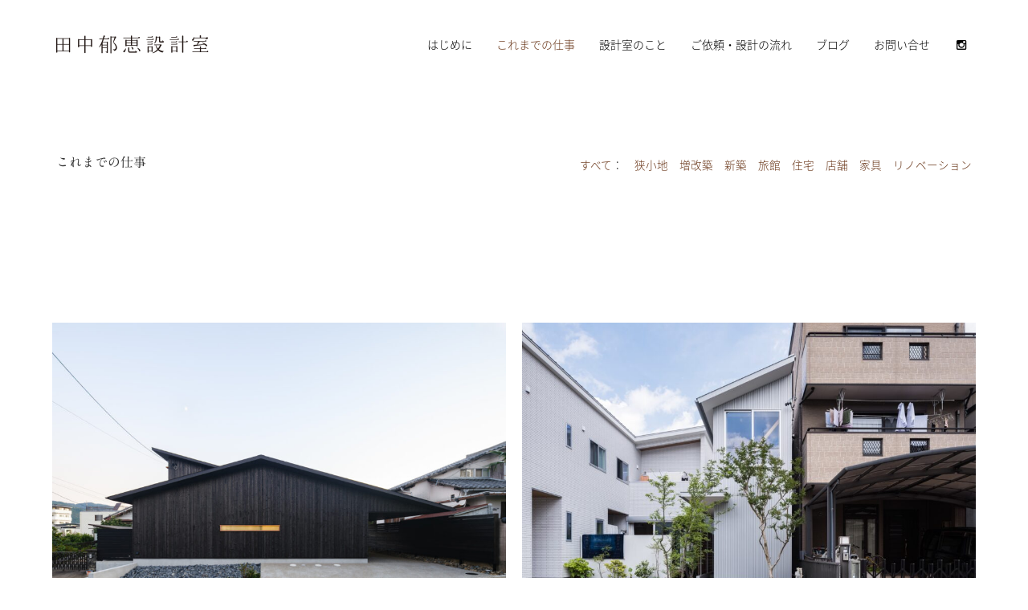

--- FILE ---
content_type: text/html; charset=UTF-8
request_url: https://t-ikue.com/work/type/%E6%96%B0%E7%AF%89
body_size: 6151
content:
<!DOCTYPE html>
<html lang="ja">
<head prefix="og: http://ogp.me/ns# fb: http://ogp.me/ns/fb# website: http://ogp.me/ns/website#">
	<meta charset="UTF-8">
	<meta name="viewport" content="width=device-width, initial-scale=1.0, maximum-scale=1.0, user-scalable=0" />
	<link rel="pingback" href="https://t-ikue.com/cms/xmlrpc.php" />
	<!--[if lt IE 9]>
	<script src="https://t-ikue.com/cms/wp-content/themes/habakiri/js/html5shiv.min.js"></script>
	<![endif]-->
	<!-- OGP -->
	<meta property="fb:app_id" content="276941529309922">

	<meta property="og:title" content="庭とハナレ" />
	<meta property="og:type" content="article" />
	<meta property="og:url" content="https://t-ikue.com/work/niwatohanare" />	<meta property="og:description" content="ちょっとした変化だけでも、いつものくらしに新しい「発見」が生まれる風景のような設計をこころがけています。" />
	<meta property="og:site_name" content="田中郁恵設計室" />
	<meta property="og:image" content="https://t-ikue.com/cms/wp-content/themes/habakiri-child/images/ogp.png" />
	<!-- /OGP -->

	<link rel="apple-touch-icon" sizes="57x57"   href="https://t-ikue.com/cms/wp-content/themes/habakiri-child/images/favicons/apple-touch-icon-57x57.png">
	<link rel="apple-touch-icon" sizes="60x60"   href="https://t-ikue.com/cms/wp-content/themes/habakiri-child/images/favicons/apple-touch-icon-60x60.png">
	<link rel="apple-touch-icon" sizes="72x72"   href="https://t-ikue.com/cms/wp-content/themes/habakiri-child/images/favicons/apple-touch-icon-72x72.png">
	<link rel="apple-touch-icon" sizes="76x76"   href="https://t-ikue.com/cms/wp-content/themes/habakiri-child/images/favicons/apple-touch-icon-76x76.png">
	<link rel="apple-touch-icon" sizes="114x114" href="https://t-ikue.com/cms/wp-content/themes/habakiri-child/images/favicons/apple-touch-icon-114x114.png">
	<link rel="apple-touch-icon" sizes="120x120" href="https://t-ikue.com/cms/wp-content/themes/habakiri-child/images/favicons/apple-touch-icon-120x120.png">
	<link rel="apple-touch-icon" sizes="144x144" href="https://t-ikue.com/cms/wp-content/themes/habakiri-child/images/favicons/apple-touch-icon-144x144.png">
	<link rel="apple-touch-icon" sizes="152x152" href="https://t-ikue.com/cms/wp-content/themes/habakiri-child/images/favicons/apple-touch-icon-152x152.png">
	<link rel="apple-touch-icon" sizes="180x180" href="https://t-ikue.com/cms/wp-content/themes/habakiri-child/images/favicons/apple-touch-icon-180x180.png">
	<link rel="icon" type="image/png"            href="https://t-ikue.com/cms/wp-content/themes/habakiri-child/images/favicons/favicon-32x32.png" sizes="32x32">
	<link rel="icon" type="image/png"            href="https://t-ikue.com/cms/wp-content/themes/habakiri-child/images/favicons/android-chrome-192x192.png" sizes="192x192">
	<link rel="icon" type="image/png"            href="https://t-ikue.com/cms/wp-content/themes/habakiri-child/images/favicons/favicon-96x96.png" sizes="96x96">
	<link rel="icon" type="image/png"            href="https://t-ikue.com/cms/wp-content/themes/habakiri-child/images/favicons/favicon-16x16.png" sizes="16x16">
	<link rel="manifest"                         href="https://t-ikue.com/cms/wp-content/themes/habakiri-child/images/favicons/manifest.json">
	<link rel="mask-icon"                        href="https://t-ikue.com/cms/wp-content/themes/habakiri-child/images/favicons/safari-pinned-tab.svg" color="#5bbad5">
	<meta name="msapplication-TileImage"      content="https://t-ikue.com/cms/wp-content/themes/habakiri-child/images/favicons/mstile-144x144.png">
	<meta name="msapplication-TileColor" content="#2b5797">
	<meta name="theme-color" content="#ffffff">
	
	<title>これまでの仕事 &#8211; 田中郁恵設計室</title>
<link rel='dns-prefetch' href='//s.w.org' />
<link rel="alternate" type="application/rss+xml" title="田中郁恵設計室 &raquo; フィード" href="https://t-ikue.com/feed" />
<link rel="alternate" type="application/rss+xml" title="田中郁恵設計室 &raquo; コメントフィード" href="https://t-ikue.com/comments/feed" />
<link rel="alternate" type="application/rss+xml" title="田中郁恵設計室 &raquo; これまでの仕事 フィード" href="https://t-ikue.com/work/feed/" />
		<script type="text/javascript">
			window._wpemojiSettings = {"baseUrl":"https:\/\/s.w.org\/images\/core\/emoji\/2.2.1\/72x72\/","ext":".png","svgUrl":"https:\/\/s.w.org\/images\/core\/emoji\/2.2.1\/svg\/","svgExt":".svg","source":{"concatemoji":"https:\/\/t-ikue.com\/cms\/wp-includes\/js\/wp-emoji-release.min.js?ver=4.7.29"}};
			!function(t,a,e){var r,n,i,o=a.createElement("canvas"),l=o.getContext&&o.getContext("2d");function c(t){var e=a.createElement("script");e.src=t,e.defer=e.type="text/javascript",a.getElementsByTagName("head")[0].appendChild(e)}for(i=Array("flag","emoji4"),e.supports={everything:!0,everythingExceptFlag:!0},n=0;n<i.length;n++)e.supports[i[n]]=function(t){var e,a=String.fromCharCode;if(!l||!l.fillText)return!1;switch(l.clearRect(0,0,o.width,o.height),l.textBaseline="top",l.font="600 32px Arial",t){case"flag":return(l.fillText(a(55356,56826,55356,56819),0,0),o.toDataURL().length<3e3)?!1:(l.clearRect(0,0,o.width,o.height),l.fillText(a(55356,57331,65039,8205,55356,57096),0,0),e=o.toDataURL(),l.clearRect(0,0,o.width,o.height),l.fillText(a(55356,57331,55356,57096),0,0),e!==o.toDataURL());case"emoji4":return l.fillText(a(55357,56425,55356,57341,8205,55357,56507),0,0),e=o.toDataURL(),l.clearRect(0,0,o.width,o.height),l.fillText(a(55357,56425,55356,57341,55357,56507),0,0),e!==o.toDataURL()}return!1}(i[n]),e.supports.everything=e.supports.everything&&e.supports[i[n]],"flag"!==i[n]&&(e.supports.everythingExceptFlag=e.supports.everythingExceptFlag&&e.supports[i[n]]);e.supports.everythingExceptFlag=e.supports.everythingExceptFlag&&!e.supports.flag,e.DOMReady=!1,e.readyCallback=function(){e.DOMReady=!0},e.supports.everything||(r=function(){e.readyCallback()},a.addEventListener?(a.addEventListener("DOMContentLoaded",r,!1),t.addEventListener("load",r,!1)):(t.attachEvent("onload",r),a.attachEvent("onreadystatechange",function(){"complete"===a.readyState&&e.readyCallback()})),(r=e.source||{}).concatemoji?c(r.concatemoji):r.wpemoji&&r.twemoji&&(c(r.twemoji),c(r.wpemoji)))}(window,document,window._wpemojiSettings);
		</script>
		<style type="text/css">
img.wp-smiley,
img.emoji {
	display: inline !important;
	border: none !important;
	box-shadow: none !important;
	height: 1em !important;
	width: 1em !important;
	margin: 0 .07em !important;
	vertical-align: -0.1em !important;
	background: none !important;
	padding: 0 !important;
}
</style>
	<style type="text/css">
	.wp-pagenavi{float:left !important; }
	</style>
  <link rel='stylesheet' id='contact-form-7-css'  href='https://t-ikue.com/cms/wp-content/plugins/contact-form-7/includes/css/styles.css?ver=4.4.2' type='text/css' media='all' />
<link rel='stylesheet' id='toc-screen-css'  href='https://t-ikue.com/cms/wp-content/plugins/table-of-contents-plus/screen.min.css?ver=1509' type='text/css' media='all' />
<link rel='stylesheet' id='habakiri-assets-css'  href='https://t-ikue.com/cms/wp-content/themes/habakiri/css/assets.min.css?ver=0.1.1' type='text/css' media='all' />
<link rel='stylesheet' id='habakiri-css'  href='https://t-ikue.com/cms/wp-content/themes/habakiri/style.min.css?ver=0.1.1' type='text/css' media='all' />
<link rel='stylesheet' id='habakiri-child-css'  href='https://t-ikue.com/cms/wp-content/themes/habakiri-child/style.css?ver=0.1.1' type='text/css' media='all' />
<link rel='stylesheet' id='wp-pagenavi-style-css'  href='http://t-ikue.com/cms/wp-content/plugins/wp-pagenavi-style/css/css3_black.css?ver=1.0' type='text/css' media='all' />
<script type='text/javascript' src='https://t-ikue.com/cms/wp-includes/js/jquery/jquery.js?ver=1.12.4'></script>
<script type='text/javascript' src='https://t-ikue.com/cms/wp-includes/js/jquery/jquery-migrate.min.js?ver=1.4.1'></script>
<link rel='https://api.w.org/' href='https://t-ikue.com/wp-json/' />
<link rel="EditURI" type="application/rsd+xml" title="RSD" href="https://t-ikue.com/cms/xmlrpc.php?rsd" />
<link rel="wlwmanifest" type="application/wlwmanifest+xml" href="https://t-ikue.com/cms/wp-includes/wlwmanifest.xml" /> 
<meta name="generator" content="WordPress 4.7.29" />
<style type="text/css">div#toc_container {background: #f9f9f9;border: 1px solid #aaaaaa;}</style>	<style type="text/css">
	 .wp-pagenavi
	{
		font-size:12px !important;
	}
	</style>
	<style>a{color:#663214}a:focus,a:active,a:hover{color:#663214}.site-branding a{color:#000}.responsive-nav a{color:#000;font-size:12px}.responsive-nav a small{color:#777;font-size:10px}.responsive-nav a:hover small,.responsive-nav a:active small,.responsive-nav .current-menu-item small,.responsive-nav .current-menu-ancestor small,.responsive-nav .current-menu-parent small,.responsive-nav .current_page_item small,.responsive-nav .current_page_parent small{color:#777}.responsive-nav .menu>.menu-item>a,.header--transparency.header--fixed--is_scrolled .responsive-nav .menu>.menu-item>a{background-color:transparent;padding:23px 15px}.responsive-nav .menu>.menu-item>a:hover,.responsive-nav .menu>.menu-item>a:active,.responsive-nav .menu>.current-menu-item>a,.responsive-nav .menu>.current-menu-ancestor>a,.responsive-nav .menu>.current-menu-parent>a,.responsive-nav .menu>.current_page_item>a,.responsive-nav .menu>.current_page_parent>a,.header--transparency.header--fixed--is_scrolled .responsive-nav .menu>.menu-item>a:hover,.header--transparency.header--fixed--is_scrolled .responsive-nav .menu>.menu-item>a:active,.header--transparency.header--fixed--is_scrolled .responsive-nav .menu>.current-menu-item>a,.header--transparency.header--fixed--is_scrolled .responsive-nav .menu>.current-menu-ancestor>a,.header--transparency.header--fixed--is_scrolled .responsive-nav .menu>.current-menu-parent>a,.header--transparency.header--fixed--is_scrolled .responsive-nav .menu>.current_page_item>a,.header--transparency.header--fixed--is_scrolled .responsive-nav .menu>.current_page_parent>a{background-color:transparent;color:#663214}.responsive-nav .sub-menu a{background-color:#000;color:#777}.responsive-nav .sub-menu a:hover,.responsive-nav .sub-menu a:active,.responsive-nav .sub-menu .current-menu-item a,.responsive-nav .sub-menu .current-menu-ancestor a,.responsive-nav .sub-menu .current-menu-parent a,.responsive-nav .sub-menu .current_page_item a,.responsive-nav .sub-menu .current_page_parent a{background-color:#191919;color:#663214}.off-canvas-nav{font-size:12px}.responsive-nav,.header--transparency.header--fixed--is_scrolled .responsive-nav{background-color:transparent}#responsive-btn{background-color:transparent;border-color:#eee;color:#000}#responsive-btn:hover{background-color:#f5f5f5;border-color:#eee;color:#000}.habakiri-slider__transparent-layer{background-color:rgba( 0,0,0, 0.1 )}.habakiri-slider,.habakiri-slider__item{height:600px;overflow:hidden}.page-header{background-color:#222;color:#fff}.pagination>li>a{color:#663214}.pagination>li>span{background-color:#663214;border-color:#663214}.pagination>li>a:focus,.pagination>li>a:hover,.pagination>li>span:focus,.pagination>li>span:hover{color:#663214}.header{background-color:#fff}.header--transparency.header--fixed--is_scrolled{background-color:#fff !important}.footer{background-color:#ffffff}.footer-widget-area a{color:#777}.footer-widget-area,.footer-widget-area .widget_calendar #wp-calendar caption{color:#555}.footer-widget-area .widget_calendar #wp-calendar,.footer-widget-area .widget_calendar #wp-calendar *{border-color:#555}@media(min-width:992px){.responsive-nav{display:block}.off-canvas-nav,#responsive-btn{display:none !important}.header--2row{padding-bottom:0}.header--2row .header__col,.header--center .header__col{display:block}.header--2row .responsive-nav,.header--center .responsive-nav{margin-right:-1000px;margin-left:-1000px;padding-right:1000px;padding-left:1000px}.header--2row .site-branding,.header--center .site-branding{padding-bottom:0}.header--center .site-branding{text-align:center}}</style>
	<script type="text/javascript" src="//typesquare.com/accessor/script/typesquare.js?8NKwqDJ4Hjg%3D&fadein=0" charset="utf-8"></script>
</head>
<body class="archive post-type-archive post-type-archive-work blog-template-archive-left-sidebar">
<script>
  (function(i,s,o,g,r,a,m){i['GoogleAnalyticsObject']=r;i[r]=i[r]||function(){
  (i[r].q=i[r].q||[]).push(arguments)},i[r].l=1*new Date();a=s.createElement(o),
  m=s.getElementsByTagName(o)[0];a.async=1;a.src=g;m.parentNode.insertBefore(a,m)
  })(window,document,'script','https://www.google-analytics.com/analytics.js','ga');

  ga('create', 'UA-77187054-1', 'auto');
  ga('send', 'pageview');

</script>
<div id="container">
	
		<header id="header" class="nav-down header header--default header--fixed">
				<div class="container">
			<div class="row header__content">
				<div class="col-xs-10 col-md-4 header__col">
					
<div class="site-branding">
	<h1 class="site-branding__heading">
		<a href="https://t-ikue.com" rel="home"><img src="https://t-ikue.com/cms/wp-content/themes/habakiri-child/images/logo.jpg" alt="田中郁恵設計室" class="site-branding__logo" /></a>
			</h1>
<!-- end .site-branding --></div>
				<!-- end .header__col --></div>
				<div class="col-xs-2 col-md-8 header__col global-nav-wrapper clearfix">
					


<nav class="global-nav js-responsive-nav nav--hide" role="navigation">
	<div class="menu-default-container"><ul id="menu-default" class="menu"><li id="menu-item-126" class="menu-item menu-item-type-post_type_archive menu-item-object-belief menu-item-126"><a href="https://t-ikue.com/belief">はじめに</a></li>
<li id="menu-item-127" class="menu-item menu-item-type-post_type_archive menu-item-object-work current-menu-item menu-item-127"><a href="https://t-ikue.com/work">これまでの仕事</a></li>
<li id="menu-item-132" class="menu-item menu-item-type-post_type menu-item-object-page menu-item-132"><a href="https://t-ikue.com/about">設計室のこと</a></li>
<li id="menu-item-133" class="menu-item menu-item-type-post_type menu-item-object-page menu-item-133"><a href="https://t-ikue.com/flow">ご依頼・設計の流れ</a></li>
<li id="menu-item-134" class="menu-item menu-item-type-custom menu-item-object-custom menu-item-134"><a href="/blog">ブログ</a></li>
<li id="menu-item-135" class="menu-item menu-item-type-post_type menu-item-object-page menu-item-135"><a href="https://t-ikue.com/contact">お問い合せ</a></li>
<li id="menu-item-1476" class="menu-item menu-item-type-custom menu-item-object-custom menu-item-1476"><a href="https://www.instagram.com/_tanakaikue_/"><i class="fa fa-fw" aria-hidden="true" title="instagram">&#xf16d;</i></a></li>
</ul></div><!-- end .global-nav --></nav>
										<div id="to_home">
						<a href="https://t-ikue.com" title="">HOME</a>
					</div>
											<!-- <div id="responsive-btn"></div> -->
				<!-- end .header__col --></div>
			<!-- end .row --></div>
		<!-- end .container --></div>
			<!-- end #header --></header>
		<div id="page-top" class="text-right"><a href="#container"><i class="fa fa-angle-up fa-2x" style="padding: 1em;"></i></a></div>
	<div id="contents">
		

<div class="sub-page-contents">
	<div class="container">

<div class="row">

		<div id="side-nav" class="col-md-4">
			<div class="archive_title">これまでの仕事</div>
		<!-- end .col-md-3 --></div>
		<div class="col-md-8">
          <p class="text-right small"><a href="https://t-ikue.com/work" >すべて</a>：　<a href="https://t-ikue.com/work/type/%e7%8b%ad%e5%b0%8f%e5%9c%b0">狭小地</a>　<a href="https://t-ikue.com/work/type/%e5%a2%97%e6%94%b9%e7%af%89">増改築</a>　<a href="https://t-ikue.com/work/type/%e6%96%b0%e7%af%89">新築</a>　<a href="https://t-ikue.com/work/type/%e6%97%85%e9%a4%a8">旅館</a>　<a href="https://t-ikue.com/work/type/%e4%bd%8f%e5%ae%85">住宅</a>　<a href="https://t-ikue.com/work/type/%e5%ba%97%e8%88%97">店舗</a>　<a href="https://t-ikue.com/work/type/%e5%ae%b6%e5%85%b7">家具</a>　<a href="https://t-ikue.com/work/type/%e3%83%aa%e3%83%8e%e3%83%99%e3%83%bc%e3%82%b7%e3%83%a7%e3%83%b3">リノベーション</a></p>		<!-- end .col-md-3 --></div>

</div>


	<div class="row" id="isotope-list">


	<div class="col-sm-6 isotope-item" style="padding: 10px;">
	<a href="https://t-ikue.com/work/niwatohanare"><img width="900" height="600" src="https://t-ikue.com/cms/wp-content/uploads/2022/03/niwa018_S-900x600.jpg" class="attachment-900x600 size-900x600 wp-post-image" alt="" srcset="https://t-ikue.com/cms/wp-content/uploads/2022/03/niwa018_S-900x600.jpg 900w, https://t-ikue.com/cms/wp-content/uploads/2022/03/niwa018_S-1280x853.jpg 1280w" sizes="(max-width: 900px) 100vw, 900px" /></a>
	<h1 class="h5" style=""><a href="https://t-ikue.com/work/niwatohanare">庭とハナレ</a></h1>
	</div>


	<div class="col-sm-6 isotope-item" style="padding: 10px;">
	<a href="https://t-ikue.com/work/komichi"><img width="900" height="600" src="https://t-ikue.com/cms/wp-content/uploads/2022/03/komichi009_S-900x600.jpg" class="attachment-900x600 size-900x600 wp-post-image" alt="" srcset="https://t-ikue.com/cms/wp-content/uploads/2022/03/komichi009_S-900x600.jpg 900w, https://t-ikue.com/cms/wp-content/uploads/2022/03/komichi009_S-1280x853.jpg 1280w" sizes="(max-width: 900px) 100vw, 900px" /></a>
	<h1 class="h5" style=""><a href="https://t-ikue.com/work/komichi">小径のすまい</a></h1>
	</div>


	<!-- end .row --></div>
	
<!-- end .container --></div>

<!-- end .sub-page-contents --></div>



			<!-- end #contents --></div>
	<footer id="footer" class="footer">
				
		

		
		<div class="copyright" style="background-color: #fff;">
			<div class="container">
			© 2016 田中郁恵設計室							<!-- end .container --></div>
		<!-- end .copyright --></div>
			<!-- end #footer --></footer>
<!-- end #container --></div>
		<script>
		jQuery( function( $ ) {
			$( '.js-responsive-nav' ).responsive_nav( {
				direction: 'right'
			} );
		} );
		</script>
		<script type='text/javascript' src='https://t-ikue.com/cms/wp-content/plugins/contact-form-7/includes/js/jquery.form.min.js?ver=3.51.0-2014.06.20'></script>
<script type='text/javascript'>
/* <![CDATA[ */
var _wpcf7 = {"loaderUrl":"https:\/\/t-ikue.com\/cms\/wp-content\/plugins\/contact-form-7\/images\/ajax-loader.gif","recaptchaEmpty":"\u3042\u306a\u305f\u304c\u30ed\u30dc\u30c3\u30c8\u3067\u306f\u306a\u3044\u3053\u3068\u3092\u8a3c\u660e\u3057\u3066\u304f\u3060\u3055\u3044\u3002","sending":"\u9001\u4fe1\u4e2d ..."};
/* ]]> */
</script>
<script type='text/javascript' src='https://t-ikue.com/cms/wp-content/plugins/contact-form-7/includes/js/scripts.js?ver=4.4.2'></script>
<script type='text/javascript' src='https://t-ikue.com/cms/wp-content/plugins/table-of-contents-plus/front.min.js?ver=1509'></script>
<script type='text/javascript' src='https://t-ikue.com/cms/wp-content/themes/habakiri/js/app.min.js?ver=0.1.1'></script>
<script type='text/javascript' src='https://t-ikue.com/cms/wp-includes/js/wp-embed.min.js?ver=4.7.29'></script>


<script type="text/javascript" src="https://t-ikue.com/cms/wp-content/themes/habakiri-child/js/sticky-kit.min.js"></script>
<script type="text/javascript" src="https://t-ikue.com/cms/wp-content/themes/habakiri-child/js/jquery.easing.1.3.js"></script>

<script src="https://t-ikue.com/cms/wp-content/themes/habakiri-child/js/isotope.pkgd.min.js"></script>
<script type="text/javascript">
	window.onload = function(){
		jQuery(function($) {
			$(function(){

			    // init Isotope
			    var $container = $('#isotope-list').isotope({
			    	itemSelector: '.isotope-item'
			    	,transitionDuration: 0
			    });

			});
		});
	};
</script>

<script type="text/javascript">
jQuery(function($) {

	if (window.innerWidth >= 992) {
		//#side-nav
		$('#side-nav').stick_in_parent({offset_top:90});
		$('#side-nav')
		.on('sticky_kit:bottom', function(e) {
		    $(this).parent().css('position', 'static');
		})
		.on('sticky_kit:unbottom', function(e) {
		    $(this).parent().css('position', 'relative');
		})
	

		$(window).load(function() { 
		    $(document.body).trigger("sticky_kit:recalc");
		}) 
	}


	// Hide Header on on scroll down
	var didScroll;
	var lastScrollTop = 0;
	var delta = 5;
	var navbarHeight = $('header').outerHeight();

	$(window).scroll(function(event){
	    didScroll = true;
	});

	setInterval(function() {
	    if (didScroll) {
	        hasScrolled();
	        didScroll = false;
	    }
	}, 250);

	function hasScrolled() {
	    var st = $(this).scrollTop();
	    
	    // Make sure they scroll more than delta
	    if(Math.abs(lastScrollTop - st) <= delta)
	        return;
	    
	    // If they scrolled down and are past the navbar, add class .nav-up.
	    // This is necessary so you never see what is "behind" the navbar.
	    if (st > lastScrollTop && st > navbarHeight){
	        // Scroll Down
	        $('header').removeClass('nav-down').addClass('nav-up');
	    	$( '#page-top' ).fadeIn( 'slow' ) ;

	    } else {
	        // Scroll Up
	        if(st + $(window).height() < $(document).height()) {
	            $('header').removeClass('nav-up').addClass('nav-down');
	        	$( '#page-top' ).fadeOut( 'slow' ) ;

	        }
	    }
	    
	    lastScrollTop = st;
	}

	jQuery.easing.quart = function (x, t, b, c, d) {
	    return -c * ((t=t/d-1)*t*t*t - 1) + b;
	};  
	 
	$('a[href^="#"]').click(function() {
	  var speed = 400; 
	  var href= $(this).attr("href");
	  var target = $(href == "#" || href == "" ? 'html' : href);
	  var position = target.offset().top - 95;
	  $('body,html').animate({scrollTop:position}, 1000 , 'easeOutQuint');
	  return false;
	});

});
</script>

</body>
</html>


--- FILE ---
content_type: text/css
request_url: https://t-ikue.com/cms/wp-content/themes/habakiri-child/style.css?ver=0.1.1
body_size: 2241
content:
/*
 Theme Name:   Tanaka Ikue SekkeiShitsu
 Theme URI:    
 Description:  Tanaka Ikue SekkeiShitsu - habakiri Child Theme
 Author:       Akio Ogawa
 Author URI:   meirou.jp
 Template:     habakiri
 Version:      0.1.1
 License:      GNU General Public License v2 or later
 License URI:  http://www.gnu.org/licenses/gpl-2.0.html
*/

@font-face {
  font-family: 'Noto Sans Japanese';
  font-style: normal;
  font-weight: 100;
  src: url(//fonts.gstatic.com/ea/notosansjapanese/v6/NotoSansJP-Thin.woff2) format('woff2'),
       url(//fonts.gstatic.com/ea/notosansjapanese/v6/NotoSansJP-Thin.woff) format('woff'),
       url(//fonts.gstatic.com/ea/notosansjapanese/v6/NotoSansJP-Thin.otf) format('opentype');
}

@font-face {
  font-family: 'Noto Sans Japanese';
  font-style: normal;
  font-weight: 200;
  src: url(//fonts.gstatic.com/ea/notosansjapanese/v6/NotoSansJP-Light.woff2) format('woff2'),
       url(//fonts.gstatic.com/ea/notosansjapanese/v6/NotoSansJP-Light.woff) format('woff'),
       url(//fonts.gstatic.com/ea/notosansjapanese/v6/NotoSansJP-Light.otf) format('opentype');
}

@font-face {
   font-family: 'Noto Sans Japanese';
   font-style: normal;
   font-weight: 300;
   src: url(//fonts.gstatic.com/ea/notosansjapanese/v6/NotoSansJP-DemiLight.woff2) format('woff2'),
        url(//fonts.gstatic.com/ea/notosansjapanese/v6/NotoSansJP-DemiLight.woff) format('woff'),
        url(//fonts.gstatic.com/ea/notosansjapanese/v6/NotoSansJP-DemiLight.otf) format('opentype');
}

@font-face {
   font-family: 'Noto Sans Japanese';
   font-style: normal;
   font-weight: 400;
   src: local('NotoSansJP-Regular.otf'),
        url(//fonts.gstatic.com/ea/notosansjapanese/v6/NotoSansJP-Regular.woff2) format('woff2'),
        url(//fonts.gstatic.com/ea/notosansjapanese/v6/NotoSansJP-Regular.woff) format('woff'),
        url(//fonts.gstatic.com/ea/notosansjapanese/v6/NotoSansJP-Regular.otf) format('opentype');
 }

@font-face {
   font-family: 'Noto Sans Japanese';
   font-style: normal;
   font-weight: 500;
   src: url(//fonts.gstatic.com/ea/notosansjapanese/v6/NotoSansJP-Medium.woff2) format('woff2'),
        url(//fonts.gstatic.com/ea/notosansjapanese/v6/NotoSansJP-Medium.woff) format('woff'),
        url(//fonts.gstatic.com/ea/notosansjapanese/v6/NotoSansJP-Medium.otf) format('opentype');
 }

@font-face {
   font-family: 'Noto Sans Japanese';
   font-style: normal;
   font-weight: 700;
   src: url(//fonts.gstatic.com/ea/notosansjapanese/v6/NotoSansJP-Bold.woff2) format('woff2'),
        url(//fonts.gstatic.com/ea/notosansjapanese/v6/NotoSansJP-Bold.woff) format('woff'),
        url(//fonts.gstatic.com/ea/notosansjapanese/v6/NotoSansJP-Bold.otf) format('opentype');
 }

@font-face {
   font-family: 'Noto Sans Japanese';
   font-style: normal;
   font-weight: 900;
   src: url(//fonts.gstatic.com/ea/notosansjapanese/v6/NotoSansJP-Black.woff2) format('woff2'),
        url(//fonts.gstatic.com/ea/notosansjapanese/v6/NotoSansJP-Black.woff) format('woff'),
        url(//fonts.gstatic.com/ea/notosansjapanese/v6/NotoSansJP-Black.otf) format('opentype');
 }

/* contact form 7 */
.wpcf7 .wpcf7-response-output {
    margin: 10px 0 0;
    padding: 8px 35px 8px 14px;
    text-shadow: 0 1px 0 rgba(255, 255, 255, 0.5);
    -webkit-border-radius: 4px;
    -moz-border-radius: 4px;
    border-radius: 4px;
}
    .wpcf7 .wpcf7-validation-errors {
        color: #B94A48;
        background-color: #F2DEDE;
        border: 1px solid #EED3D7;
    }
    .wpcf7 .wpcf7-mail-sent-ok {
        color: #3A87AD;
        background-color: #D9EDF7;
        border: 1px solid #BCE8F1;
    }
    

/*page-top*/
#page-top{
	display: none;
	position: fixed;
	bottom:0;
	right: 0;
	padding: 0em 1em;
	z-index: 10000;
}


/*stick_in_parent
http://leafo.net/sticky-kit/*/
.is_stuck{
	/*padding-bottom: 5em;*/
}

header {
    /*height: 40px;*/
    position: fixed;
    top: 0;
    transition: top 1s cubic-bezier(.48,0,.01,.99);
    width: 100%;
}

.nav-up {
    top: -100px;
}
.responsive-nav-contents{
	box-shadow: none;
}

#toc_container{
	display: none;
}

body {
    /*padding-top: 40px;*/
	font-weight: 200;
	/*font-weight: 900;*/

	/*font-family:"秀英角ゴシック銀 B";*/
	/*font-family:"A1明朝", "A1 Mincho";*/
	// font-family: 'Noto Sans Japanese','游ゴシック体', 'Yu Gothic', YuGothic, 'Hiragino Kaku Gothic Pro', 'ヒラギノ角ゴ Pro W3','Noto Sans Japanese', Meiryo, メイリオ, Osaka, 'MS PGothic', arial, helvetica, sans-serif;
	font-family: '游ゴシック体', 'Yu Gothic', YuGothic, 'Hiragino Kaku Gothic Pro', 'ヒラギノ角ゴ Pro W3','Noto Sans Japanese', Meiryo, メイリオ, Osaka, 'MS PGothic', arial, helvetica, sans-serif;
	font-size: 16px;
	line-height: 2;
}

body.single-post,
body.post-type-archive-post,
body.category{

  background-color: #fafafa;
}


p, ul, ol, dl, table {
    margin-bottom: 2em;
}

table td.table_title{
	padding-right: 1em;
}

p.photographer{
  color: #999;
  /*font-style: italic;*/
}

h1,h2,h3,h4,h5,h6{
	font-family:"A1明朝";
}
h1 a,h2 a,h3 a,h4 a,h5 a,h6 a{
	color: #000;
}


h1, .h1{
	font-size: 30px;
}

h2, .h2 {
    font-size: 26px;
    margin: 40px 0 20px;
}

h3, h3 {
    font-size: 22px;
}

ul.menu li a{
	font-size: 12px;
}

.article{
	/*font-weight: 500;*/
}


.article .entry-content p{
	font-weight: 300;
    /*text-align: justify;*/
    letter-spacing: -0.03em;
    line-height: 2;
}

/*.article .entry-content>p:first-child:first-letter{
	font-size: 68px;
	float: left;
	margin-right: 8px;
	letter-spacing: 1;
	line-height: 1;
	font-weight: 200;
	font-family: serif;
}
*/

.article .entry-content h1{
	margin: 10em 0 5em;	
}

.article .entry-content h1:first-child{
	margin-top: 0em;	
}
.article .entry-content h2{
	margin: 4em 0 1.5em;	
}
.article .entry-content strong{
	font-size: 120%;
}
.article .entry-content em{
	background-color: #ffc;
	font-style: normal;
}

.article--summary .entry__title{
	font-size: 17px;
}

.archive_title{
	font-family:"A1明朝";
/* 	font-weight: 600; */
	font-size: 100%;
	margin-top: 0;
	height: 200px;
	line-height: 1.3;
}

.entries .article{
	border-bottom: none;
}
.entries .entry--has_media__media {
	float: right;
}

.entry--has_media__link, .entry--has_media__link--text{
	margin-left: 30px;
}

.entry-header{
	height: 200px;
}

.entry-meta{
	border: none;
}

.entry-title{
	font-size: 30px;
}

.header__content{
	margin-top: 18px;
}

.header--fixed, .header.header--fixed--is_scrolled{
	box-shadow:none;
}

.main_visual{
  margin-bottom: 3em;
}
.off-canvas-nav ul.menu li a {
	font-size: 16px;
}
.relation_to_work{
  background-color: #fff;
  /*margin-top: 5em;*/
  padding-top: 5em;
  padding-bottom: 5em;
}
.relation_to_post{
  background-color: #fafafa;
  margin-top: 5em;
  padding-top: 5em;
  padding-bottom: 5em;
}

.sidebar-list,
.sidebar-list li{
  list-style: none;
  padding-left: 0;
  font-size: 100%;
}

.sidebar-list ul{
	padding-left: 0;
}


.sub-page-contents{
	padding-top: 100px;
}

.site-branding__heading{
	font-size: 20px;
	font-family: serif !important;
	font-weight: 300;
}

.sidebar{
	font-size: 15px;
}
.sidebar-widget{
	margin-bottom: 100px;
}

.sidebar-widget__title{
	font-size: 16px;
}

.site-branding__logo{
	width:190px;
}
.taxonomy.small{
  	color: #999;
}
.responsive-nav .menu>.menu-item:last-child>a, .header--transparency.header--fixed--is_scrolled .responsive-nav .menu>.menu-item:last-child>a
{
	margin-right: -12px;
}


.home_nav .menu{
	margin-top: 20px;
}
.home_nav .menu-default-container ul {
	padding-left: 0px;
	margin-top: 1em;
	margin-bottom: 1em;
}

.home_nav .menu-default-container ul.menu li {
	padding:0.4em 0;	
}
.home_nav .menu-default-container ul.menu li a {
	color:#000;
	font-size: 100%;
	}

.information{
	margin-top:100px;
}

.menu-default-container ul li {
	/*text-align: right;*/
	list-style: none;
	/*display: inline-block;*/
	/*margin-right: 1em;*/
}

.wp-caption{
	margin-bottom: 3em;
}

#to_home{
	text-align: right;
	font-size: 12px;
}

#footer{
	padding:1em;
}


@media (min-width: 992px) {
	#to_home, .home_nav{
		display:none;
	}
	/*.home_nav .menu{
		margin-top: 80px;
	}*/

	ul.menu li a{
		font-size: 12px;
	}
}
@media (min-width: 1200px) {

	ul.menu li a{
		font-size: 14px;
	}
}

--- FILE ---
content_type: text/plain
request_url: https://www.google-analytics.com/j/collect?v=1&_v=j102&a=1742166716&t=pageview&_s=1&dl=https%3A%2F%2Ft-ikue.com%2Fwork%2Ftype%2F%25E6%2596%25B0%25E7%25AF%2589&ul=en-us%40posix&dt=%E3%81%93%E3%82%8C%E3%81%BE%E3%81%A7%E3%81%AE%E4%BB%95%E4%BA%8B%20%E2%80%93%20%E7%94%B0%E4%B8%AD%E9%83%81%E6%81%B5%E8%A8%AD%E8%A8%88%E5%AE%A4&sr=1280x720&vp=1280x720&_u=IEBAAEABAAAAACAAI~&jid=1946266337&gjid=898987596&cid=1388058339.1769536671&tid=UA-77187054-1&_gid=1798134391.1769536671&_r=1&_slc=1&z=874371186
body_size: -449
content:
2,cG-HXR156JNF1